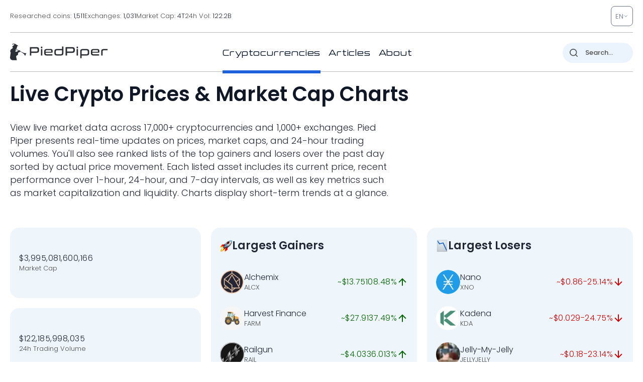

--- FILE ---
content_type: image/svg+xml
request_url: https://pp.one/charts/7d/495.svg
body_size: 3689
content:
<!-- series7d: [{"tick_date":"2025-10-12 09:00:00","close":"15.94"},{"tick_date":"2025-10-12 10:00:00","close":"16.18"},{"tick_date":"2025-10-12 11:00:00","close":"16.52"},{"tick_date":"2025-10-12 12:00:00","close":"15.87"},{"tick_date":"2025-10-12 13:00:00","close":"14.73"},{"tick_date":"2025-10-12 14:00:00","close":"14.39"},{"tick_date":"2025-10-12 15:00:00","close":"14.63"},{"tick_date":"2025-10-12 16:00:00","close":"13.78"},{"tick_date":"2025-10-12 17:00:00","close":"14.65"},{"tick_date":"2025-10-12 18:00:00","close":"14.49"},{"tick_date":"2025-10-12 19:00:00","close":"14.57"},{"tick_date":"2025-10-12 20:00:00","close":"14.5"},{"tick_date":"2025-10-12 21:00:00","close":"14.57"},{"tick_date":"2025-10-12 22:00:00","close":"14.24"},{"tick_date":"2025-10-12 23:00:00","close":"14.09"},{"tick_date":"2025-10-13 00:00:00","close":"14.18"},{"tick_date":"2025-10-13 01:00:00","close":"14.19"},{"tick_date":"2025-10-13 02:00:00","close":"14.33"},{"tick_date":"2025-10-13 03:00:00","close":"14.63"},{"tick_date":"2025-10-13 04:00:00","close":"15.05"},{"tick_date":"2025-10-13 05:00:00","close":"14.87"},{"tick_date":"2025-10-13 06:00:00","close":"15.23"},{"tick_date":"2025-10-13 07:00:00","close":"14.61"},{"tick_date":"2025-10-13 08:00:00","close":"14.22"},{"tick_date":"2025-10-13 09:00:00","close":"14.14"},{"tick_date":"2025-10-13 10:00:00","close":"13.97"},{"tick_date":"2025-10-13 11:00:00","close":"13.9"},{"tick_date":"2025-10-13 12:00:00","close":"13.04"},{"tick_date":"2025-10-13 13:00:00","close":"12.59"},{"tick_date":"2025-10-13 14:00:00","close":"13.14"},{"tick_date":"2025-10-13 15:00:00","close":"12.58"},{"tick_date":"2025-10-13 16:00:00","close":"12.62"},{"tick_date":"2025-10-13 17:00:00","close":"12.59"},{"tick_date":"2025-10-13 18:00:00","close":"12.79"},{"tick_date":"2025-10-13 19:00:00","close":"12.74"},{"tick_date":"2025-10-13 20:00:00","close":"12.86"},{"tick_date":"2025-10-13 21:00:00","close":"13.66"},{"tick_date":"2025-10-13 22:00:00","close":"13.36"},{"tick_date":"2025-10-13 23:00:00","close":"13.41"},{"tick_date":"2025-10-14 00:00:00","close":"13.41"},{"tick_date":"2025-10-14 01:00:00","close":"12.96"},{"tick_date":"2025-10-14 02:00:00","close":"13.08"},{"tick_date":"2025-10-14 03:00:00","close":"12.86"},{"tick_date":"2025-10-14 04:00:00","close":"12.52"},{"tick_date":"2025-10-14 05:00:00","close":"12.09"},{"tick_date":"2025-10-14 06:00:00","close":"11.71"},{"tick_date":"2025-10-14 07:00:00","close":"11.72"},{"tick_date":"2025-10-14 08:00:00","close":"11.78"},{"tick_date":"2025-10-14 09:00:00","close":"12.06"},{"tick_date":"2025-10-14 10:00:00","close":"12.13"},{"tick_date":"2025-10-14 11:00:00","close":"12.07"},{"tick_date":"2025-10-14 12:00:00","close":"12.11"},{"tick_date":"2025-10-14 13:00:00","close":"11.93"},{"tick_date":"2025-10-14 14:00:00","close":"11.86"},{"tick_date":"2025-10-14 15:00:00","close":"12.37"},{"tick_date":"2025-10-14 16:00:00","close":"12.92"},{"tick_date":"2025-10-14 17:00:00","close":"12.8"},{"tick_date":"2025-10-14 18:00:00","close":"12.58"},{"tick_date":"2025-10-14 19:00:00","close":"12.54"},{"tick_date":"2025-10-14 20:00:00","close":"12.56"},{"tick_date":"2025-10-14 21:00:00","close":"12.74"},{"tick_date":"2025-10-14 22:00:00","close":"12.7"},{"tick_date":"2025-10-14 23:00:00","close":"12.73"},{"tick_date":"2025-10-15 00:00:00","close":"12.41"},{"tick_date":"2025-10-15 01:00:00","close":"12.52"},{"tick_date":"2025-10-15 02:00:00","close":"12.41"},{"tick_date":"2025-10-15 03:00:00","close":"13.15"},{"tick_date":"2025-10-15 04:00:00","close":"12.94"},{"tick_date":"2025-10-15 05:00:00","close":"12.82"},{"tick_date":"2025-10-15 06:00:00","close":"13.05"},{"tick_date":"2025-10-15 07:00:00","close":"13.41"},{"tick_date":"2025-10-15 08:00:00","close":"13.49"},{"tick_date":"2025-10-15 09:00:00","close":"13.71"},{"tick_date":"2025-10-15 10:00:00","close":"13.24"},{"tick_date":"2025-10-15 11:00:00","close":"13.5"},{"tick_date":"2025-10-15 12:00:00","close":"12.74"},{"tick_date":"2025-10-15 13:00:00","close":"12.63"},{"tick_date":"2025-10-15 14:00:00","close":"12.44"},{"tick_date":"2025-10-15 15:00:00","close":"12.44"},{"tick_date":"2025-10-15 16:00:00","close":"12.74"},{"tick_date":"2025-10-15 17:00:00","close":"12.59"},{"tick_date":"2025-10-15 18:00:00","close":"12.68"},{"tick_date":"2025-10-15 19:00:00","close":"12.6"},{"tick_date":"2025-10-15 20:00:00","close":"12.42"},{"tick_date":"2025-10-15 21:00:00","close":"12.21"},{"tick_date":"2025-10-15 22:00:00","close":"11.98"},{"tick_date":"2025-10-15 23:00:00","close":"11.95"},{"tick_date":"2025-10-16 00:00:00","close":"12.02"},{"tick_date":"2025-10-16 01:00:00","close":"11.86"},{"tick_date":"2025-10-16 02:00:00","close":"12.18"},{"tick_date":"2025-10-16 03:00:00","close":"12.05"},{"tick_date":"2025-10-16 04:00:00","close":"12.18"},{"tick_date":"2025-10-16 05:00:00","close":"12.14"},{"tick_date":"2025-10-16 06:00:00","close":"12.25"},{"tick_date":"2025-10-16 07:00:00","close":"12.68"},{"tick_date":"2025-10-16 08:00:00","close":"12.64"},{"tick_date":"2025-10-16 09:00:00","close":"12.85"},{"tick_date":"2025-10-16 10:00:00","close":"12.48"},{"tick_date":"2025-10-16 11:00:00","close":"12.48"},{"tick_date":"2025-10-16 12:00:00","close":"12.4"},{"tick_date":"2025-10-16 13:00:00","close":"12.44"},{"tick_date":"2025-10-16 14:00:00","close":"12.13"},{"tick_date":"2025-10-16 15:00:00","close":"12.23"},{"tick_date":"2025-10-16 16:00:00","close":"11.63"},{"tick_date":"2025-10-16 17:00:00","close":"11.65"},{"tick_date":"2025-10-16 18:00:00","close":"11.57"},{"tick_date":"2025-10-16 19:00:00","close":"11.55"},{"tick_date":"2025-10-16 20:00:00","close":"11.43"},{"tick_date":"2025-10-16 21:00:00","close":"11.32"},{"tick_date":"2025-10-16 22:00:00","close":"11.45"},{"tick_date":"2025-10-16 23:00:00","close":"11.4"},{"tick_date":"2025-10-17 00:00:00","close":"11.19"},{"tick_date":"2025-10-17 01:00:00","close":"11.28"},{"tick_date":"2025-10-17 02:00:00","close":"11.45"},{"tick_date":"2025-10-17 03:00:00","close":"11.63"},{"tick_date":"2025-10-17 04:00:00","close":"11.75"},{"tick_date":"2025-10-17 05:00:00","close":"11.59"},{"tick_date":"2025-10-17 06:00:00","close":"11.45"},{"tick_date":"2025-10-17 07:00:00","close":"11"},{"tick_date":"2025-10-17 08:00:00","close":"10.68"},{"tick_date":"2025-10-17 09:00:00","close":"10.68"},{"tick_date":"2025-10-17 10:00:00","close":"10.79"},{"tick_date":"2025-10-17 11:00:00","close":"10.73"},{"tick_date":"2025-10-17 12:00:00","close":"11.22"},{"tick_date":"2025-10-17 13:00:00","close":"11.29"},{"tick_date":"2025-10-17 14:00:00","close":"11.35"},{"tick_date":"2025-10-17 15:00:00","close":"11.29"},{"tick_date":"2025-10-17 16:00:00","close":"11.29"},{"tick_date":"2025-10-17 17:00:00","close":"11.96"},{"tick_date":"2025-10-17 18:00:00","close":"11.52"},{"tick_date":"2025-10-17 19:00:00","close":"11.36"},{"tick_date":"2025-10-17 20:00:00","close":"11.24"},{"tick_date":"2025-10-17 21:00:00","close":"11.52"},{"tick_date":"2025-10-17 22:00:00","close":"11.58"},{"tick_date":"2025-10-17 23:00:00","close":"11.48"},{"tick_date":"2025-10-18 00:00:00","close":"11.31"},{"tick_date":"2025-10-18 01:00:00","close":"11.33"},{"tick_date":"2025-10-18 02:00:00","close":"11.42"},{"tick_date":"2025-10-18 03:00:00","close":"11.38"},{"tick_date":"2025-10-18 04:00:00","close":"11.53"},{"tick_date":"2025-10-18 05:00:00","close":"11.54"},{"tick_date":"2025-10-18 06:00:00","close":"11.76"},{"tick_date":"2025-10-18 07:00:00","close":"11.55"},{"tick_date":"2025-10-18 08:00:00","close":"11.61"},{"tick_date":"2025-10-18 09:00:00","close":"11.37"},{"tick_date":"2025-10-18 10:00:00","close":"11.52"},{"tick_date":"2025-10-18 11:00:00","close":"11.57"},{"tick_date":"2025-10-18 12:00:00","close":"11.7"},{"tick_date":"2025-10-18 13:00:00","close":"11.69"},{"tick_date":"2025-10-18 14:00:00","close":"11.55"},{"tick_date":"2025-10-18 15:00:00","close":"11.57"},{"tick_date":"2025-10-18 16:00:00","close":"11.51"},{"tick_date":"2025-10-18 17:00:00","close":"11.26"},{"tick_date":"2025-10-18 18:00:00","close":"11.33"},{"tick_date":"2025-10-18 19:00:00","close":"11.37"},{"tick_date":"2025-10-18 20:00:00","close":"11.37"},{"tick_date":"2025-10-18 21:00:00","close":"11.37"},{"tick_date":"2025-10-18 22:00:00","close":"11.32"},{"tick_date":"2025-10-18 23:00:00","close":"11.23"},{"tick_date":"2025-10-19 00:00:00","close":"11.37"},{"tick_date":"2025-10-19 01:00:00","close":"11.23"},{"tick_date":"2025-10-19 02:00:00","close":"11.46"},{"tick_date":"2025-10-19 03:00:00","close":"11.53"},{"tick_date":"2025-10-19 04:00:00","close":"11.58"},{"tick_date":"2025-10-19 05:00:00","close":"11.53"},{"tick_date":"2025-10-19 06:00:00","close":"11.39"},{"tick_date":"2025-10-19 07:00:00","close":"11.3"},{"tick_date":"2025-10-19 08:00:00","close":"11.35"},{"tick_date":"2025-10-19 09:00:00","close":"11.48"}] -->

<svg width="160" height="60" viewBox="0 0 160 60" xmlns="http://www.w3.org/2000/svg">
  <defs>
    <linearGradient id="grad-area" x1="0" y1="0" x2="0" y2="1">
      <stop offset="0%" stop-color="rgba(255,82,82,.2)" />
      <stop offset="100%" stop-color="rgba(0,0,0,0)" />
    </linearGradient>
  </defs>

  <path d="M0,5.959C0,5.959,0.656,4.395,0.952,3.493C1.299,2.438,1.623,-0.018,1.905,0C2.289,0.024,2.573,4.137,2.857,6.678C3.232,10.033,3.328,15.648,3.81,18.39C4.077,19.913,4.415,21.866,4.762,21.884C5.058,21.899,5.448,19.383,5.714,19.418C6.2,19.481,6.351,28.151,6.667,28.151C6.986,28.15,7.046,19.334,7.619,19.212C7.882,19.156,8.214,20.796,8.571,20.856C8.862,20.905,9.202,20.045,9.524,20.034C9.837,20.024,10.159,20.753,10.476,20.753C10.794,20.753,11.16,19.944,11.429,20.034C11.89,20.19,11.991,22.536,12.381,23.425C12.661,24.062,12.987,24.923,13.333,24.966C13.63,25.002,13.938,24.204,14.286,24.041C14.581,23.902,14.955,24.111,15.238,23.938C15.618,23.707,15.909,23.094,16.19,22.5C16.575,21.687,16.847,20.538,17.143,19.418C17.489,18.107,17.692,15.155,18.095,15.103C18.372,15.067,18.765,16.984,19.048,16.952C19.43,16.909,19.714,13.239,20,13.253C20.371,13.273,20.591,17.752,20.952,19.623C21.242,21.12,21.422,22.835,21.905,23.63C22.172,24.069,22.568,24.094,22.857,24.452C23.22,24.902,23.44,25.77,23.81,26.199C24.096,26.531,24.498,26.453,24.762,26.918C25.481,28.186,25.328,33.289,25.714,35.753C25.995,37.55,26.363,40.382,26.667,40.377C27.001,40.371,27.303,34.726,27.619,34.726C27.938,34.726,27.948,40.139,28.571,40.479C28.834,40.623,29.203,40.084,29.524,40.068C29.838,40.054,30.201,40.497,30.476,40.377C30.89,40.196,31.027,38.455,31.429,38.322C31.706,38.23,32.088,38.898,32.381,38.836C32.733,38.761,33.07,38.249,33.333,37.603C33.94,36.113,33.851,29.424,34.286,29.384C34.557,29.358,34.775,32.276,35.238,32.466C35.507,32.576,35.862,32.035,36.19,31.952C36.498,31.874,36.88,31.737,37.143,31.952C37.729,32.43,37.628,36.467,38.095,36.575C38.363,36.637,38.759,35.305,39.048,35.342C39.41,35.39,39.708,36.757,40,37.603C40.355,38.631,40.651,39.859,40.952,41.096C41.289,42.478,41.577,44.089,41.905,45.514C42.213,46.857,42.316,49.038,42.857,49.418C43.121,49.603,43.504,49.423,43.81,49.315C44.142,49.197,44.491,49.049,44.762,48.699C45.204,48.126,45.281,46.426,45.714,45.822C45.986,45.443,46.345,45.114,46.667,45.103C46.98,45.091,47.294,45.692,47.619,45.719C47.93,45.745,48.293,45.208,48.571,45.308C48.966,45.45,49.149,46.712,49.524,47.158C49.808,47.495,50.212,47.98,50.476,47.877C51.033,47.659,51.117,44.418,51.429,42.637C51.752,40.79,51.872,37.114,52.381,36.986C52.646,36.92,53.044,37.724,53.333,38.219C53.696,38.84,53.865,40.055,54.286,40.479C54.559,40.756,54.916,40.859,55.238,40.89C55.551,40.921,55.914,40.897,56.19,40.685C56.595,40.375,56.748,38.977,57.143,38.836C57.422,38.736,57.775,39.231,58.095,39.247C58.41,39.261,58.781,38.797,59.048,38.938C59.54,39.2,59.583,42.137,60,42.226C60.274,42.284,60.635,41.096,60.952,41.096C61.27,41.096,61.642,42.304,61.905,42.226C62.504,42.049,62.376,34.694,62.857,34.623C63.124,34.584,63.452,36.179,63.81,36.781C64.1,37.27,64.475,38.053,64.762,38.014C65.129,37.963,65.423,36.537,65.714,35.651C66.071,34.566,66.199,32.705,66.667,31.952C66.935,31.52,67.339,31.515,67.619,31.13C68.01,30.593,68.293,28.841,68.571,28.87C68.966,28.91,69.149,33.671,69.524,33.699C69.808,33.72,70.206,30.997,70.476,31.027C70.926,31.077,70.822,37.442,71.429,38.836C71.692,39.44,72.089,39.517,72.381,39.966C72.735,40.51,72.918,41.659,73.333,41.918C73.608,42.089,74.019,42.114,74.286,41.918C74.776,41.556,74.86,38.884,75.238,38.836C75.521,38.799,75.844,40.334,76.19,40.377C76.487,40.413,76.821,39.461,77.143,39.452C77.456,39.443,77.809,39.91,78.095,40.274C78.464,40.742,78.74,41.478,79.048,42.123C79.376,42.81,79.688,43.543,80,44.281C80.324,45.048,80.519,46.24,80.952,46.644C81.224,46.897,81.6,47.003,81.905,46.952C82.237,46.896,82.569,46.175,82.857,46.233C83.221,46.306,83.527,47.911,83.81,47.877C84.189,47.83,84.361,44.657,84.762,44.589C85.039,44.542,85.397,45.925,85.714,45.925C86.032,45.925,86.304,44.69,86.667,44.589C86.955,44.509,87.325,45.069,87.619,45C87.97,44.917,88.303,44.416,88.571,43.87C89.04,42.915,88.973,39.736,89.524,39.452C89.788,39.316,90.201,39.971,90.476,39.863C90.891,39.7,91.142,37.681,91.429,37.705C91.798,37.737,91.845,41.088,92.381,41.507C92.645,41.713,93.035,41.396,93.333,41.507C93.676,41.634,93.951,42.277,94.286,42.329C94.589,42.375,94.971,41.793,95.238,41.918C95.717,42.141,95.769,45.005,96.19,45.103C96.464,45.166,96.879,43.995,97.143,44.075C97.699,44.246,97.43,49.782,98.095,50.24C98.358,50.421,98.748,49.958,99.048,50.034C99.388,50.121,99.66,50.687,100,50.856C100.3,51.005,100.664,50.88,100.952,51.062C101.317,51.291,101.583,51.896,101.905,52.295C102.218,52.683,102.548,53.437,102.857,53.425C103.183,53.411,103.452,52.172,103.81,52.089C104.1,52.021,104.486,52.304,104.762,52.603C105.17,53.044,105.336,54.687,105.714,54.76C105.998,54.815,106.375,54.219,106.667,53.836C107.023,53.366,107.305,52.681,107.619,52.089C107.94,51.483,108.228,50.78,108.571,50.24C108.869,49.772,109.221,48.987,109.524,49.007C109.859,49.029,110.151,50.126,110.476,50.651C110.786,51.151,111.158,51.439,111.429,52.089C111.875,53.164,112.034,55.308,112.381,56.712C112.677,57.908,112.83,59.622,113.333,60C113.599,60.2,113.996,60.135,114.286,60C114.646,59.832,114.897,58.921,115.238,58.87C115.537,58.825,115.927,59.599,116.19,59.486C116.751,59.246,116.596,55.333,117.143,54.452C117.407,54.027,117.774,53.958,118.095,53.733C118.409,53.513,118.73,53.116,119.048,53.116C119.365,53.116,119.667,53.635,120,53.733C120.305,53.823,120.689,53.962,120.952,53.733C121.664,53.113,121.548,46.862,121.905,46.849C122.196,46.839,122.431,50.261,122.857,51.37C123.13,52.081,123.475,52.515,123.81,53.014C124.113,53.465,124.482,54.294,124.762,54.247C125.152,54.18,125.272,51.942,125.714,51.37C125.985,51.02,126.364,50.716,126.667,50.753C127.003,50.795,127.325,51.372,127.619,51.781C127.97,52.268,128.174,53.345,128.571,53.527C128.85,53.655,129.227,53.481,129.524,53.322C129.87,53.137,130.137,52.46,130.476,52.397C130.776,52.342,131.144,52.898,131.429,52.808C131.804,52.69,131.995,51.511,132.381,51.267C132.662,51.09,133.062,51.367,133.333,51.164C133.768,50.841,133.965,48.907,134.286,48.904C134.6,48.901,134.838,50.942,135.238,51.062C135.516,51.145,135.916,50.356,136.19,50.445C136.609,50.581,136.789,52.878,137.143,52.911C137.436,52.938,137.725,51.719,138.095,51.37C138.381,51.1,138.757,51.113,139.048,50.856C139.406,50.54,139.627,49.688,140,49.521C140.285,49.393,140.669,49.451,140.952,49.623C141.332,49.854,141.527,50.908,141.905,51.062C142.188,51.177,142.551,50.8,142.857,50.856C143.188,50.917,143.536,51.132,143.81,51.473C144.234,52.002,144.346,53.919,144.762,54.041C145.036,54.121,145.385,53.514,145.714,53.322C146.021,53.143,146.342,52.978,146.667,52.911C146.978,52.847,147.302,52.911,147.619,52.911C147.937,52.911,148.263,52.833,148.571,52.911C148.9,52.994,149.221,53.203,149.524,53.425C149.859,53.671,150.177,54.382,150.476,54.349C150.817,54.312,151.111,52.911,151.429,52.911C151.746,52.911,152.089,54.379,152.381,54.349C152.736,54.313,152.929,52.514,153.333,51.986C153.61,51.625,153.96,51.476,154.286,51.267C154.596,51.068,154.921,50.753,155.238,50.753C155.556,50.753,155.902,51.004,156.19,51.267C156.554,51.6,156.802,52.294,157.143,52.705C157.442,53.066,157.76,53.584,158.095,53.63C158.398,53.672,158.757,53.373,159.048,53.116C159.406,52.801,160,51.781,160,51.781"
        fill="none"
        stroke="#CC0000"
        stroke-width="2"
        stroke-linejoin="round"
        stroke-linecap="round"
        />
</svg>